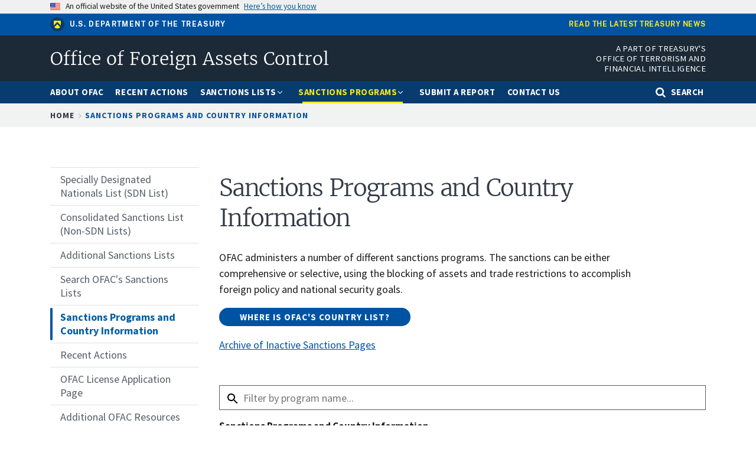

--- FILE ---
content_type: text/html; charset=UTF-8
request_url: https://ofac.treasury.gov/sanctions-programs-and-country-information
body_size: 11789
content:
<!DOCTYPE html>
<html lang="en" dir="ltr" prefix="og: https://ogp.me/ns#">
  <head>
    <meta charset="utf-8" />
<script async src="https://www.googletagmanager.com/gtag/js?id=UA-19138737-27"></script>
<script>window.dataLayer = window.dataLayer || [];function gtag(){dataLayer.push(arguments)};gtag("js", new Date());gtag("set", "developer_id.dMDhkMT", true);gtag("config", "UA-19138737-27", {"groups":"default","anonymize_ip":true,"page_placeholder":"PLACEHOLDER_page_path","allow_ad_personalization_signals":false});gtag("config", "G-LL5Q69D404", {"groups":"default","page_placeholder":"PLACEHOLDER_page_location","allow_ad_personalization_signals":false});</script>
<link rel="canonical" href="https://ofac.treasury.gov/sanctions-programs-and-country-information" />
<meta property="og:site_name" content="Office of Foreign Assets Control | U.S. Department of the Treasury" />
<meta name="twitter:site" content="@USTreasury" />
<meta name="Generator" content="Drupal 10 (https://www.drupal.org)" />
<meta name="MobileOptimized" content="width" />
<meta name="HandheldFriendly" content="true" />
<meta name="viewport" content="width=device-width, initial-scale=1.0" />
<link rel="icon" href="/themes/custom/ofac/favicon.ico" type="image/vnd.microsoft.icon" />
<script>window.a2a_config=window.a2a_config||{};a2a_config.callbacks=[];a2a_config.overlays=[];a2a_config.templates={};</script>

    <title>Sanctions Programs and Country Information | Office of Foreign Assets Control</title>
    <link rel="stylesheet" media="all" href="/sites/default/files/css/css_Al6pSAQlc3YWg1soRdSVMAoyP-4pHT-YrjvXsHlcYMc.css?delta=0&amp;language=en&amp;theme=ofac&amp;include=[base64]" />
<link rel="stylesheet" media="all" href="/sites/default/files/css/css_Ba2qmuO9-lh-tCT9pazDuhsh3IggyBOmW6JsrBsMrOc.css?delta=1&amp;language=en&amp;theme=ofac&amp;include=[base64]" />
<link rel="stylesheet" media="all" href="/sites/default/files/css/css_BHZfstOyLYn0EnXDiiZjChCQ4ByM9nDyowU920yCFpk.css?delta=2&amp;language=en&amp;theme=ofac&amp;include=[base64]" />

    <script src="https://dap.digitalgov.gov/Universal-Federated-Analytics-Min.js?agency=TRE&amp;yt=1" id="_fed_an_ua_tag" async></script>

  
                              <script>!function(a){var e="https://s.go-mpulse.net/boomerang/",t="addEventListener";if("False"=="True")a.BOOMR_config=a.BOOMR_config||{},a.BOOMR_config.PageParams=a.BOOMR_config.PageParams||{},a.BOOMR_config.PageParams.pci=!0,e="https://s2.go-mpulse.net/boomerang/";if(window.BOOMR_API_key="84QAW-PTX96-C63E4-6CACM-662PE",function(){function n(e){a.BOOMR_onload=e&&e.timeStamp||(new Date).getTime()}if(!a.BOOMR||!a.BOOMR.version&&!a.BOOMR.snippetExecuted){a.BOOMR=a.BOOMR||{},a.BOOMR.snippetExecuted=!0;var i,_,o,r=document.createElement("iframe");if(a[t])a[t]("load",n,!1);else if(a.attachEvent)a.attachEvent("onload",n);r.src="javascript:void(0)",r.title="",r.role="presentation",(r.frameElement||r).style.cssText="width:0;height:0;border:0;display:none;",o=document.getElementsByTagName("script")[0],o.parentNode.insertBefore(r,o);try{_=r.contentWindow.document}catch(O){i=document.domain,r.src="javascript:var d=document.open();d.domain='"+i+"';void(0);",_=r.contentWindow.document}_.open()._l=function(){var a=this.createElement("script");if(i)this.domain=i;a.id="boomr-if-as",a.src=e+"84QAW-PTX96-C63E4-6CACM-662PE",BOOMR_lstart=(new Date).getTime(),this.body.appendChild(a)},_.write("<bo"+'dy onload="document._l();">'),_.close()}}(),"".length>0)if(a&&"performance"in a&&a.performance&&"function"==typeof a.performance.setResourceTimingBufferSize)a.performance.setResourceTimingBufferSize();!function(){if(BOOMR=a.BOOMR||{},BOOMR.plugins=BOOMR.plugins||{},!BOOMR.plugins.AK){var e=""=="true"?1:0,t="",n="ami2dsaxzvm3g2lou7la-f-e95d061db-clientnsv4-s.akamaihd.net",i="false"=="true"?2:1,_={"ak.v":"39","ak.cp":"1442937","ak.ai":parseInt("889092",10),"ak.ol":"0","ak.cr":10,"ak.ipv":4,"ak.proto":"h2","ak.rid":"16410d1","ak.r":38938,"ak.a2":e,"ak.m":"","ak.n":"essl","ak.bpcip":"3.17.161.0","ak.cport":43162,"ak.gh":"23.55.170.164","ak.quicv":"","ak.tlsv":"tls1.3","ak.0rtt":"","ak.0rtt.ed":"","ak.csrc":"-","ak.acc":"","ak.t":"1768859606","ak.ak":"hOBiQwZUYzCg5VSAfCLimQ==9kmkb/vN3XrSVfhqNVTI6Uth0Hikxt3Fy3PcIy0t6vCly8h7vhxELIaOl9WyLm1k4D2HErkF7GEg7MYyz/QTj71Gvn5+spLMpWH8f/M1e3BCEhYV1BiS1Y0vSXX9wbSKED+zMJ6dASBRvTDQWgeFgm7S8KJ7PZ67pO1EkCYvWo7S0XGsr4EEfmG9X6hCjUBDryX768Amjfbbn0JbzpXaDeer0K3EG7Us/SR3Nv9d7ZUWS9S/kW2o3QUvBpD61R9QN/1fzfW7PNw1o2CWOQzcoPnW5ano86bv6aIUllBXSbUct8lgncKSLsy9V29uY321sabsZzsOyYb59R8uxj4PA/WHxLokzqK3ZqySwitpvQiKnB7MoXKgyXRLS1tmjUw1Qi2xLHxG6VHJDnNLmTuBStuZ6kCvuJW+h3kAjMt4Ha0=","ak.pv":"35","ak.dpoabenc":"","ak.tf":i};if(""!==t)_["ak.ruds"]=t;var o={i:!1,av:function(e){var t="http.initiator";if(e&&(!e[t]||"spa_hard"===e[t]))_["ak.feo"]=void 0!==a.aFeoApplied?1:0,BOOMR.addVar(_)},rv:function(){var a=["ak.bpcip","ak.cport","ak.cr","ak.csrc","ak.gh","ak.ipv","ak.m","ak.n","ak.ol","ak.proto","ak.quicv","ak.tlsv","ak.0rtt","ak.0rtt.ed","ak.r","ak.acc","ak.t","ak.tf"];BOOMR.removeVar(a)}};BOOMR.plugins.AK={akVars:_,akDNSPreFetchDomain:n,init:function(){if(!o.i){var a=BOOMR.subscribe;a("before_beacon",o.av,null,null),a("onbeacon",o.rv,null,null),o.i=!0}return this},is_complete:function(){return!0}}}}()}(window);</script></head>
  <body class="path-node page-node-type-page">
        <a href="#main-content" class="visually-hidden focusable skip-link">
      Skip to main content
    </a>
    
      <div class="dialog-off-canvas-main-canvas" data-off-canvas-main-canvas>
    
  <div class="usa-banner">
  <div class="usa-accordion">
    <header class="usa-banner__header">
      <div class="usa-banner__inner">
        <div class="grid-col-auto">
          <img class="usa-banner__header-flag" src="/libraries/uswds/dist/img/us_flag_small.png" alt="U.S. flag">
        </div>
        <div class="grid-col-fill tablet:grid-col-auto">
          <p class="usa-banner__header-text">An official website of the United States government</p>
          <p class="usa-banner__header-action" aria-hidden="true">Here’s how you know</p>
        </div>
        <button class="usa-accordion__button usa-banner__button"
          aria-expanded="false" aria-controls="gov-banner">
          <span class="usa-banner__button-text">Here’s how you know</span>
        </button>
      </div>
    </header>
    <div class="usa-banner__content usa-accordion__content" id="gov-banner" hidden>
      <div class="grid-row grid-gap-lg">
        <div class="usa-banner__guidance tablet:grid-col-6">
          <img class="usa-banner__icon usa-media-block__img" src="/libraries/uswds/dist/img/icon-dot-gov.svg" alt="Dot gov">
          <div class="usa-media-block__body">
            <p>
              <strong>The .gov means it’s official.</strong>
            </p>
            <p>
              Federal government websites often end in .gov or .mil. Before sharing sensitive information, make sure you’re on a federal government site.
            </p>
          </div>
        </div>
        <div class="usa-banner__guidance tablet:grid-col-6">
          <img class="usa-banner__icon usa-media-block__img" src="/libraries/uswds/dist/img/icon-https.svg" alt="Https">
          <div class="usa-media-block__body">
            <p>
              <strong>The site is secure.</strong>
            </p>
            <p>
              The <strong>https://</strong> ensures that you are connecting to the official website and that any information you provide is encrypted and transmitted securely.
            </p>
          </div>
        </div>
      </div>
    </div>
  </div>
</div>


<div class="usa-overlay"></div>

  <header class="treas-mini-banner">
    <div class="usa-banner__inner grid-row">
        <div class="display-flex flex-wrap flex-align-center tablet:grid-col-6">
            <img class="treas-mini-banner__header-icon" src="/themes/custom/gallatin/assets/img/mark_treasury.svg" alt="Treasury Seal">
            <div class="treas-mini-banner__header-text">
                <a class="treas-mini-banner__treas-link" href="https://home.treasury.gov">U.S. Department of the Treasury</a>
            </div>
        </div>
        <div class="tablet:grid-col display-flex tablet:flex-justify-end grid-offset-1">
            <a class="treas-mini-banner__link" href="https://home.treasury.gov/news">Read the latest Treasury news</a>
        </div>
    </div>
</header>


<header class="treas-header" role="banner">
           <div class="treas-header__wrap">
          <div class="region region-header">
    <div id="block-ofac-branding" class="block block-system block-system-branding-block">
  
    
   <div id="treas-logo-title">
  <a href="/" title="Home" rel="home" class="navbar-brand d-flex align-items-center treas-header__title">
              <span class="treas-header__name">Office of Foreign Assets Control</span>
          </a>
</div>
</div>
<div id="block-headerapartoftreasurysofficeofterrorismandfinancialintelligence" class="block block-block-content block-block-content5a604116-e182-46cc-b55c-96c90ac38dbe">
  
    
      <div class="content">
      
            <div class="clearfix text-formatted field field--name-body field--type-text-with-summary field--label-hidden field__item"><div class="tablet:font-sans-3xs text-white desktop:padding-0 tablet:padding-top-1 padding-bottom-1 text-uppercase tablet:grid-col-7 align-right text-ls-1 treas-header__office">A Part of Treasury's Office of Terrorism and<br />
Financial Intelligence</div>
</div>
      
    </div>
  </div>

  </div>

        <button class="navbar-toggler treas-burger-menu usa-menu-btn" type="button" data-toggle="collapse" data-target="#navbarSupportedContent" aria-controls="navbarSupportedContent" aria-expanded="false" aria-label="Toggle navigation">
          <span class="sr-only">MENU</span>
          <span class="treas-burger-menu__line"></span>
          <span class="treas-burger-menu__line"></span>
          <span class="treas-burger-menu__line"></span>
        </button>
      </div>
    </header>
<div class="treas-main-nav usa-nav">
  <button class="usa-nav__close">
    <img src="/themes/custom/gallatin/assets/img/close-white.svg" alt="close" />
  </button>
  <nav class="treas-main-nav__wrap" role="navigation">
    
            <div class="region region-primary-menu">
    
  
  
          <ul class="usa-nav__primary treas-main-nav__list usa-accordion">

      
                      <li class="usa-nav__primary-item treas-main-nav__list-item  ">

              
                              <a href="/about-ofac" class="usa-nav__link treas-main-nav__link ">
                  <span>About OFAC</span>
                </a>
              
            </li>
                      <li class="usa-nav__primary-item treas-main-nav__list-item  ">

              
                              <a href="/recent-actions" class="usa-nav__link treas-main-nav__link ">
                  <span>Recent Actions</span>
                </a>
              
            </li>
                      <li class="usa-nav__primary-item treas-main-nav__list-item  ">

                              <button class="usa-accordion__button usa-nav__link treas-main-nav__link" aria-expanded="false" aria-controls="megamenu-3">
                  <span>Sanctions Lists</span>
                </button>
              
                                
  
            <ul id="megamenu-3" class="usa-nav__submenu " hidden>

                  
                      <li class=" usa-nav__submenu-item treas-main-nav__submenu-item ">

              
                              <a href="/sanctions-list-service" class="">
                  <span>Sanctions List Service</span>
                </a>
              
            </li>
                      <li class=" usa-nav__submenu-item treas-main-nav__submenu-item ">

              
                              <a href="/specially-designated-nationals-and-blocked-persons-list-sdn-human-readable-lists" class="">
                  <span> Specially Designated Nationals (SDN) List</span>
                </a>
              
            </li>
                      <li class=" usa-nav__submenu-item treas-main-nav__submenu-item ">

              
                              <a href="https://sanctionslist.ofac.treas.gov/Home/ConsolidatedList" class="">
                  <span>Consolidated Sanctions List (Non-SDN Lists)</span>
                </a>
              
            </li>
                      <li class=" usa-nav__submenu-item treas-main-nav__submenu-item ">

              
                              <a href="/other-ofac-sanctions-lists" class="">
                  <span>Other OFAC Sanctions Lists</span>
                </a>
              
            </li>
                      <li class=" usa-nav__submenu-item treas-main-nav__submenu-item ">

              
                              <a href="https://sanctionssearch.ofac.treas.gov/" class="">
                  <span>Sanctions List Search</span>
                </a>
              
            </li>
                    

        </ul>
          
              
            </li>
                      <li class="usa-nav__primary-item treas-main-nav__list-item  ">

                              <button class="usa-accordion__button usa-nav__link treas-main-nav__link usa-current active" aria-expanded="false" aria-controls="megamenu-4">
                  <span>Sanctions Programs</span>
                </button>
              
                                
  
            <ul id="megamenu-4" class="usa-nav__submenu " hidden>

                  
                      <li class=" usa-nav__submenu-item treas-main-nav__submenu-item ">

              
                              <a href="/sanctions-programs-and-country-information/russia-related-sanctions" class="">
                  <span>Russia-related Sanctions</span>
                </a>
              
            </li>
                      <li class=" usa-nav__submenu-item treas-main-nav__submenu-item ">

              
                              <a href="/sanctions-programs-and-country-information/iran-sanctions" class="">
                  <span>Iran Sanctions</span>
                </a>
              
            </li>
                      <li class=" usa-nav__submenu-item treas-main-nav__submenu-item ">

              
                              <a href="/sanctions-programs-and-country-information/north-korea-sanctions" class="">
                  <span>North Korea Sanctions</span>
                </a>
              
            </li>
                      <li class=" usa-nav__submenu-item treas-main-nav__submenu-item ">

              
                              <a href="/sanctions-programs-and-country-information/cuba-sanctions" class="">
                  <span>Cuba Sanctions</span>
                </a>
              
            </li>
                      <li class=" usa-nav__submenu-item treas-main-nav__submenu-item ">

              
                              <a href="/sanctions-programs-and-country-information/counter-narcotics-trafficking-sanctions" class="">
                  <span>Counter Narcotics Sanctions</span>
                </a>
              
            </li>
                      <li class=" usa-nav__submenu-item treas-main-nav__submenu-item ">

              
                              <a href="/sanctions-programs-and-country-information/sanctions-related-to-significant-malicious-cyber-enabled-activities" class="">
                  <span>Cyber-related Sanctions</span>
                </a>
              
            </li>
                      <li class=" usa-nav__submenu-item treas-main-nav__submenu-item ">

              
                              <a href="/sanctions-programs-and-country-information/venezuela-related-sanctions" class="">
                  <span>Venezuela-related Sanctions</span>
                </a>
              
            </li>
                      <li class=" usa-nav__submenu-item treas-main-nav__submenu-item ">

              
                              <a href="/sanctions-programs-and-country-information" class="">
                  <span>Complete List of Sanctions Programs and Country Information</span>
                </a>
              
            </li>
                    

        </ul>
          
              
            </li>
                      <li class="usa-nav__primary-item treas-main-nav__list-item  ">

              
                              <a href="/ofac-reporting-system" class="usa-nav__link treas-main-nav__link ">
                  <span>Submit a Report</span>
                </a>
              
            </li>
                      <li class="usa-nav__primary-item treas-main-nav__list-item  ">

              
                              <a href="/contact-ofac" class="usa-nav__link treas-main-nav__link ">
                  <span>Contact Us</span>
                </a>
              
            </li>
                                <li class="treas-main-nav__list-item treas-search-nav desktop:order-last order-first">
              <button class="usa-accordion__button search-btn treas-main-nav__link" aria-expanded="false" aria-controls="megamenu-search">
                <span>Search</span>
              </button>
            </li>
          

        </ul>
          



  </div>

    
      </nav>
</div>
<div class="treas-search-menu grid-container" id="megamenu-search" hidden>
      <div class="grid-row">
      <div class="grid-col">
        <div class="treas-search-menu__component">
            <div class="region region-search-menu">
    <div id="block-searchgovblock" class="block block-searchgov-drupal block-searchgov-block">
  
    
      <div class="content">
      
        <form id="search_form" action="https://search.usa.gov/search" accept-charset="UTF-8" method="get"><input name="utf8" type="hidden" value="✓" />

           <input type="hidden" name="affiliate" id="affiliate" value="ofac" />
           <label for="query">Enter Search Term(s):</label>
           <input type="text" name="query" id="query" autocomplete="off" placeholder="Enter keywords" class="usagov-search-autocomplete" />
           <input type="submit" name="commit" value="Search" data-disable-with="Search" />
        </form>
    </div>
  </div>

  </div>

        </div>
      </div>
    </div>
  </div>




    <div class="region region-breadcrumb">
    <div id="block-ofac-breadcrumbs" class="block block-system block-system-breadcrumb-block">
  
    
      <div class="content">
        <div class="treas-breadcrumb">
    <div class="grid-container">
      <div class="grid-row">
        <div class="grid-col">
          <nav aria-label="breadcrumb" class="treas-breadcrumb__nav">
            <span id="system-breadcrumb" class="visually-hidden">Breadcrumb</span>
            <ol class="treas-breadcrumb__list">
                              <li class="treas-breadcrumb__item" title="Home">
                                      <a href="/" class="treas-breadcrumb__link">Home</a>
                                  </li>
                              <li class="treas-breadcrumb__item" title="Sanctions Programs and Country Information">
                                      <a href="/sanctions-programs-and-country-information" class="treas-breadcrumb__link">Sanctions Programs and Country Information</a>
                                  </li>
                          </ol>
          </nav>
        </div>
      </div>
    </div>
  </div>

    </div>
  </div>

  </div>


 <main class="usa-section">
   <div class="grid-container">
     <div class="grid-row grid-gap">
       <div class="grid-col-12">
           <div class="region region-highlighted">
    <div data-drupal-messages-fallback class="hidden"></div>

  </div>


         
      </div>
     </div>

     <div class="grid-row grid-gap">

              <aside class="tablet:grid-col-3 order-2-sm margin-top-5 margin-bottom-5 tablet:margin-top-0 tablet:margin-bottom-2">
            <div class="region region-sidebar-first">
    
              <ul class="usa-sidenav">
                    <li class="menu-item menu-item--collapsed usa-sidenav__item">
                        <a href="/specially-designated-nationals-and-blocked-persons-list-sdn-human-readable-lists">
                  <span>Specially Designated Nationals List (SDN List)</span>
        </a>
              </li>
                <li class="menu-item menu-item--collapsed usa-sidenav__item">
                        <a href="/consolidated-sanctions-list-non-sdn-lists">
                  <span>Consolidated Sanctions List (Non-SDN Lists)</span>
        </a>
              </li>
                <li class="menu-item usa-sidenav__item">
                        <a href="/other-ofac-sanctions-lists">
                  <span>Additional Sanctions Lists</span>
        </a>
              </li>
                <li class="menu-item usa-sidenav__item">
                        <a href="/sanctions-list-search-tool">
                  <span>Search OFAC&#039;s Sanctions Lists</span>
        </a>
              </li>
                <li class="menu-item menu-item--collapsed menu-item--active-trail usa-sidenav__item">
                        <a href="/sanctions-programs-and-country-information" class="usa-current">
                  <span>Sanctions Programs and Country Information</span>
        </a>
              </li>
                <li class="menu-item menu-item--collapsed usa-sidenav__item">
                        <a href="/recent-actions">
                  <span>Recent Actions</span>
        </a>
              </li>
                <li class="menu-item menu-item--collapsed usa-sidenav__item">
                        <a href="/ofac-license-application-page">
                  <span>OFAC License Application Page</span>
        </a>
              </li>
                <li class="menu-item menu-item--collapsed usa-sidenav__item">
                        <a href="/additional-ofac-resources">
                  <span>Additional OFAC Resources</span>
        </a>
              </li>
                <li class="menu-item menu-item--collapsed usa-sidenav__item">
                        <a href="/faqs">
                  <span>Frequently Asked Questions</span>
        </a>
              </li>
                <li class="menu-item menu-item--collapsed usa-sidenav__item">
                        <a href="/civil-penalties-and-enforcement-information">
                  <span>Civil Penalties and Enforcement Information</span>
        </a>
              </li>
                <li class="menu-item usa-sidenav__item">
                        <a href="/ofac-reporting-system">
                  <span>OFAC Reporting System</span>
        </a>
              </li>
                <li class="menu-item usa-sidenav__item">
                        <a href="/selected-general-licenses-issued-ofac">
                  <span>Selected General Licenses Issued by OFAC</span>
        </a>
              </li>
                <li class="menu-item usa-sidenav__item">
                        <a href="/contact-ofac">
                  <span>Contact OFAC</span>
        </a>
              </li>
        </ul>
  



  </div>

        </aside>
      
       <div id="main-content" class="visually-hidden"></div>

       <div class="region-content tablet:grid-col-9">
           <div class="region region-content">
    <div id="block-ofac-page-title" class="block block-core block-page-title-block">
  
    
      <div class="content">
      
  <h1 class="uswds-page-title page-title"><span class="treas-page-title">Sanctions Programs and Country Information</span></h1>


    </div>
  </div>
<div id="block-ofac-content" class="block block-system block-system-main-block">
  
    
      <div class="content">
      

<article id="node-6706"  class="node node--type-page node--view-mode-full">
  	
  
  	  <div class="layout layout--onecol">
    <div  class="layout__region layout__region--content">
      <div class="block block-layout-builder block-extra-field-blocknodepagecontent-moderation-control">
  
    
      <div class="content">
      
    </div>
  </div>
<div class="block block-layout-builder block-extra-field-blocknodepagelinks">
  
    
      <div class="content">
      
    </div>
  </div>
<div class="block block-layout-builder block-field-blocknodepagefield-page-body">
  
    
      <div class="content">
      
            <div class="clearfix text-formatted usa-prose field field--name-field-page-body field--type-text-long field--label-hidden field__item"><p>OFAC administers&nbsp;a number of different sanctions programs. The sanctions can be either comprehensive or selective, using the blocking of assets and trade restrictions to accomplish foreign policy and national security goals.</p><p><a class="treas-btn treas-btn--small treas-btn--primary" href="/sanctions-programs-and-country-information/where-is-ofacs-country-list-what-countries-do-i-need-to-worry-about-in-terms-of-us-sanctions" target="_blank">Where is OFAC's country list?​</a></p><p><a href="/archive-inactive-sanctions-programs" data-entity-type="node" data-entity-uuid="ff8990ac-a7e7-483e-aeb8-04eaf91bd9a4" data-entity-substitution="canonical" title="Archive of Inactive Sanctions Programs">Archive of Inactive Sanctions Pages</a></p></div>
      
    </div>
  </div>

    </div>
  </div>

</article>
    </div>
  </div>
<div class="views-element-container block block-views block-views-blocksanctions-program-backup-block-1" id="block-views-block-sanctions-program-backup-block-1">
  
    
      <div class="content">
      <div><div class="usa-table usa-table--striped sanctions-prog-table view view-sanctions-program-backup view-id-sanctions_program_backup view-display-id-block_1 js-view-dom-id-03cd0a21d0f083877c69724b6247ec46b25eb3463e7d849ff71854fb235e4a38">
  
    
        <div class="view-filters">
      <form class="views-exposed-form bef-exposed-form usa-form" data-bef-auto-submit-full-form="" data-bef-auto-submit="" data-bef-auto-submit-delay="500" data-drupal-selector="views-exposed-form-sanctions-program-backup-block-1" action="/node/6706" method="get" id="views-exposed-form-sanctions-program-backup-block-1" accept-charset="UTF-8">
  <div class="form--inline clearfix">
  <div class="usa-form-group js-form-item form-item js-form-type-textfield form-item-filter js-form-item-filter">
      

          <input placeholder="Filter by program name..." data-drupal-selector="edit-filter" type="text" id="edit-filter" name="filter" value="" size="30" maxlength="128" class="form-text usa-input" />

      </div>
<div data-drupal-selector="edit-actions" class="form-actions js-form-wrapper form-wrapper" id="edit-actions"><input data-bef-auto-submit-click="" class="js-hide button js-form-submit form-submit usa-button" data-drupal-selector="edit-submit-sanctions-program-backup" type="submit" id="edit-submit-sanctions-program-backup" value="Apply" />
</div>

</div>

</form>

    </div>
    
      <div class="view-content">
      <table class="table cols-2">
      <caption>
          Sanctions Programs and Country Information
            </caption>
        <thead>
      <tr>
                                                  <th class="views-align-left views-field views-field-title views-align-left" id="view-title-table-column" scope="col">Active Sanctions Programs</th>
                                                  <th class="views-align-center views-field views-field-field-release-date views-align-center" id="view-field-release-date-table-column" scope="col">Program Last Updated</th>
              </tr>
          </thead>
    <tbody>
          <tr>
                                                                                                        <td headers="view-title-table-column" class="views-field views-field-title views-align-left"><a href="/sanctions-programs-and-country-information/afghanistan-related-sanctions" hreflang="en">Afghanistan-Related Sanctions</a>          </td>
                                                                                                        <td headers="view-field-release-date-table-column" class="views-field views-field-field-release-date views-align-center"><a href="/recent-actions/20220225"><time datetime="2022-02-25T12:00:00Z" class="datetime">Feb 25, 2022</time>
</a>          </td>
              </tr>
                <tr>
                                                                                                        <td headers="view-title-table-column" class="views-field views-field-title views-align-left"><a href="/sanctions-programs-and-country-information/balkans-related-sanctions" hreflang="en">Balkans-Related Sanctions</a>          </td>
                                                                                                        <td headers="view-field-release-date-table-column" class="views-field views-field-field-release-date views-align-center"><a href="/recent-actions/20251120"><time datetime="2025-11-20T12:00:00Z" class="datetime">Nov 20, 2025</time>
</a>          </td>
              </tr>
                <tr>
                                                                                                        <td headers="view-title-table-column" class="views-field views-field-title views-align-left"><a href="/sanctions-programs-and-country-information/belarus-sanctions" hreflang="en">Belarus Sanctions</a>          </td>
                                                                                                        <td headers="view-field-release-date-table-column" class="views-field views-field-field-release-date views-align-center"><a href="/recent-actions/20251215"><time datetime="2025-12-15T12:00:00Z" class="datetime">Dec 15, 2025</time>
</a>          </td>
              </tr>
                <tr>
                                                                                                        <td headers="view-title-table-column" class="views-field views-field-title views-align-left"><a href="/sanctions-programs-and-country-information/burma" hreflang="en">Burma-Related Sanctions </a>          </td>
                                                                                                        <td headers="view-field-release-date-table-column" class="views-field views-field-field-release-date views-align-center"><a href="/recent-actions/20251112"><time datetime="2025-11-12T12:00:00Z" class="datetime">Nov 12, 2025</time>
</a>          </td>
              </tr>
                <tr>
                                                                                                        <td headers="view-title-table-column" class="views-field views-field-title views-align-left"><a href="/sanctions-programs-and-country-information/central-african-republic-sanctions" hreflang="en">Central African Republic Sanctions </a>          </td>
                                                                                                        <td headers="view-field-release-date-table-column" class="views-field views-field-field-release-date views-align-center"><a href="/recent-actions/20231208"><time datetime="2023-12-08T12:00:00Z" class="datetime">Dec 08, 2023</time>
</a>          </td>
              </tr>
                <tr>
                                                                                                        <td headers="view-title-table-column" class="views-field views-field-title views-align-left"><a href="/sanctions-programs-and-country-information/chinese-military-companies-sanctions" hreflang="en">Chinese Military Companies Sanctions</a>          </td>
                                                                                                        <td headers="view-field-release-date-table-column" class="views-field views-field-field-release-date views-align-center"><a href="/recent-actions/20220601"><time datetime="2022-06-01T12:00:00Z" class="datetime">Jun 01, 2022</time>
</a>          </td>
              </tr>
                <tr>
                                                                                                        <td headers="view-title-table-column" class="views-field views-field-title views-align-left"><a href="/sanctions-programs-and-country-information/counter-narcotics-trafficking-sanctions" hreflang="en">Counter Narcotics Trafficking Sanctions</a>          </td>
                                                                                                        <td headers="view-field-release-date-table-column" class="views-field views-field-field-release-date views-align-center"><a href="/recent-actions/20260102"><time datetime="2026-01-02T12:00:00Z" class="datetime">Jan 02, 2026</time>
</a>          </td>
              </tr>
                <tr>
                                                                                                        <td headers="view-title-table-column" class="views-field views-field-title views-align-left"><a href="/sanctions-programs-and-country-information/counter-terrorism-sanctions" hreflang="en">Counter Terrorism Sanctions</a>          </td>
                                                                                                        <td headers="view-field-release-date-table-column" class="views-field views-field-field-release-date views-align-center"><a href="/recent-actions/20260116"><time datetime="2026-01-16T12:00:00Z" class="datetime">Jan 16, 2026</time>
</a>          </td>
              </tr>
                <tr>
                                                                                                        <td headers="view-title-table-column" class="views-field views-field-title views-align-left"><a href="/sanctions-programs-and-country-information/countering-americas-adversaries-through-sanctions-act-related-sanctions" hreflang="en">Countering America&#039;s Adversaries Through Sanctions Act-Related Sanctions</a>          </td>
                                                                                                        <td headers="view-field-release-date-table-column" class="views-field views-field-field-release-date views-align-center"><a href="/recent-actions/20251119"><time datetime="2025-11-19T12:00:00Z" class="datetime">Nov 19, 2025</time>
</a>          </td>
              </tr>
                <tr>
                                                                                                        <td headers="view-title-table-column" class="views-field views-field-title views-align-left"><a href="/sanctions-programs-and-country-information/cuba-sanctions" hreflang="en">Cuba Sanctions</a>          </td>
                                                                                                        <td headers="view-field-release-date-table-column" class="views-field views-field-field-release-date views-align-center"><a href="/recent-actions/20240827"><time datetime="2024-08-27T12:00:00Z" class="datetime">Aug 27, 2024</time>
</a>          </td>
              </tr>
                <tr>
                                                                                                        <td headers="view-title-table-column" class="views-field views-field-title views-align-left"><a href="/sanctions-programs-and-country-information/sanctions-related-to-significant-malicious-cyber-enabled-activities" hreflang="en">Cyber-Related Sanctions</a>          </td>
                                                                                                        <td headers="view-field-release-date-table-column" class="views-field views-field-field-release-date views-align-center"><a href="/recent-actions/20251230"><time datetime="2025-12-30T12:00:00Z" class="datetime">Dec 30, 2025</time>
</a>          </td>
              </tr>
                <tr>
                                                                                                        <td headers="view-title-table-column" class="views-field views-field-title views-align-left"><a href="/sanctions-programs-and-country-information/democratic-republic-of-the-congo-related-sanctions" hreflang="en">Democratic Republic of the Congo-Related Sanctions</a>          </td>
                                                                                                        <td headers="view-field-release-date-table-column" class="views-field views-field-field-release-date views-align-center"><a href="/recent-actions/20250812"><time datetime="2025-08-12T12:00:00Z" class="datetime">Aug 12, 2025</time>
</a>          </td>
              </tr>
                <tr>
                                                                                                        <td headers="view-title-table-column" class="views-field views-field-title views-align-left"><a href="/sanctions-programs-and-country-information/ethiopia" hreflang="en">Ethiopia-Related Sanctions</a>          </td>
                                                                                                        <td headers="view-field-release-date-table-column" class="views-field views-field-field-release-date views-align-center"><a href="/recent-actions/20220208"><time datetime="2022-02-08T12:00:00Z" class="datetime">Feb 08, 2022</time>
</a>          </td>
              </tr>
                <tr>
                                                                                                        <td headers="view-title-table-column" class="views-field views-field-title views-align-left"><a href="/sanctions-programs-and-country-information/foreign-interference-in-a-united-states-election-sanctions" hreflang="en">Foreign Interference in a United States Election Sanctions</a>          </td>
                                                                                                        <td headers="view-field-release-date-table-column" class="views-field views-field-field-release-date views-align-center"><a href="/recent-actions/20241231"><time datetime="2024-12-31T12:00:00Z" class="datetime">Dec 31, 2024</time>
</a>          </td>
              </tr>
                <tr>
                                                                                                        <td headers="view-title-table-column" class="views-field views-field-title views-align-left"><a href="/sanctions-programs-and-country-information/global-magnitsky-sanctions" hreflang="en">Global Magnitsky Sanctions </a>          </td>
                                                                                                        <td headers="view-field-release-date-table-column" class="views-field views-field-field-release-date views-align-center"><a href="/recent-actions/20251212"><time datetime="2025-12-12T12:00:00Z" class="datetime">Dec 12, 2025</time>
</a>          </td>
              </tr>
                <tr>
                                                                                                        <td headers="view-title-table-column" class="views-field views-field-title views-align-left"><a href="/sanctions-programs-and-country-information/hong-kong-related-sanctions" hreflang="en">Hong Kong-Related Sanctions</a>          </td>
                                                                                                        <td headers="view-field-release-date-table-column" class="views-field views-field-field-release-date views-align-center"><a href="/recent-actions/20250331"><time datetime="2025-03-31T12:00:00Z" class="datetime">Mar 31, 2025</time>
</a>          </td>
              </tr>
                <tr>
                                                                                                        <td headers="view-title-table-column" class="views-field views-field-title views-align-left"><a href="/sanctions-programs-and-country-information/hostages-and-wrongfully-detained-us-nationals-sanctions" hreflang="en">Hostages and Wrongfully Detained U.S. Nationals Sanctions </a>          </td>
                                                                                                        <td headers="view-field-release-date-table-column" class="views-field views-field-field-release-date views-align-center"><a href="/recent-actions/20250325"><time datetime="2025-03-25T12:00:00Z" class="datetime">Mar 25, 2025</time>
</a>          </td>
              </tr>
                <tr>
                                                                                                        <td headers="view-title-table-column" class="views-field views-field-title views-align-left"><a href="/sanctions-programs-and-country-information/international-criminal-court-related-sanctions" hreflang="en">International Criminal Court-Related Sanctions</a>          </td>
                                                                                                        <td headers="view-field-release-date-table-column" class="views-field views-field-field-release-date views-align-center"><a href="/recent-actions/20251218"><time datetime="2025-12-18T12:00:00Z" class="datetime">Dec 18, 2025</time>
</a>          </td>
              </tr>
                <tr>
                                                                                                        <td headers="view-title-table-column" class="views-field views-field-title views-align-left"><a href="/sanctions-programs-and-country-information/iran-sanctions" hreflang="en">Iran Sanctions</a>          </td>
                                                                                                        <td headers="view-field-release-date-table-column" class="views-field views-field-field-release-date views-align-center"><a href="/recent-actions/20260115"><time datetime="2026-01-15T12:00:00Z" class="datetime">Jan 15, 2026</time>
</a>          </td>
              </tr>
                <tr>
                                                                                                        <td headers="view-title-table-column" class="views-field views-field-title views-align-left"><a href="/sanctions-programs-and-country-information/iraq-related-sanctions" hreflang="en">Iraq-Related Sanctions</a>          </td>
                                                                                                        <td headers="view-field-release-date-table-column" class="views-field views-field-field-release-date views-align-center"><a href="/recent-actions/20250709"><time datetime="2025-07-09T12:00:00Z" class="datetime">Jul 09, 2025</time>
</a>          </td>
              </tr>
                <tr>
                                                                                                        <td headers="view-title-table-column" class="views-field views-field-title views-align-left"><a href="/sanctions-programs-and-country-information/lebanon-related-sanctions" hreflang="en">Lebanon-Related Sanctions </a>          </td>
                                                                                                        <td headers="view-field-release-date-table-column" class="views-field views-field-field-release-date views-align-center"><a href="/recent-actions/20230810"><time datetime="2023-08-10T12:00:00Z" class="datetime">Aug 10, 2023</time>
</a>          </td>
              </tr>
                <tr>
                                                                                                        <td headers="view-title-table-column" class="views-field views-field-title views-align-left"><a href="/sanctions-programs-and-country-information/libya-sanctions" hreflang="en">Libya Sanctions</a>          </td>
                                                                                                        <td headers="view-field-release-date-table-column" class="views-field views-field-field-release-date views-align-center"><a href="/recent-actions/20250903"><time datetime="2025-09-03T12:00:00Z" class="datetime">Sep 03, 2025</time>
</a>          </td>
              </tr>
                <tr>
                                                                                                        <td headers="view-title-table-column" class="views-field views-field-title views-align-left"><a href="/sanctions-programs-and-country-information/the-magnitsky-sanctions" hreflang="en">Magnitsky Sanctions</a>          </td>
                                                                                                        <td headers="view-field-release-date-table-column" class="views-field views-field-field-release-date views-align-center"><a href="/recent-actions/20230817"><time datetime="2023-08-17T12:00:00Z" class="datetime">Aug 17, 2023</time>
</a>          </td>
              </tr>
                <tr>
                                                                                                        <td headers="view-title-table-column" class="views-field views-field-title views-align-left"><a href="/sanctions-programs-and-country-information/mali-related-sanctions" hreflang="en">Mali-Related Sanctions</a>          </td>
                                                                                                        <td headers="view-field-release-date-table-column" class="views-field views-field-field-release-date views-align-center"><a href="/recent-actions/20230804"><time datetime="2023-08-04T12:00:00Z" class="datetime">Aug 04, 2023</time>
</a>          </td>
              </tr>
                <tr>
                                                                                                        <td headers="view-title-table-column" class="views-field views-field-title views-align-left"><a href="/sanctions-programs-and-country-information/nicaragua-related-sanctions" hreflang="en">Nicaragua-related Sanctions</a>          </td>
                                                                                                        <td headers="view-field-release-date-table-column" class="views-field views-field-field-release-date views-align-center"><a href="/recent-actions/20240515"><time datetime="2024-05-15T12:00:00Z" class="datetime">May 15, 2024</time>
</a>          </td>
              </tr>
                <tr>
                                                                                                        <td headers="view-title-table-column" class="views-field views-field-title views-align-left"><a href="/sanctions-programs-and-country-information/non-proliferation-sanctions" hreflang="en">Non-Proliferation Sanctions</a>          </td>
                                                                                                        <td headers="view-field-release-date-table-column" class="views-field views-field-field-release-date views-align-center"><a href="/recent-actions/20251230"><time datetime="2025-12-30T12:00:00Z" class="datetime">Dec 30, 2025</time>
</a>          </td>
              </tr>
                <tr>
                                                                                                        <td headers="view-title-table-column" class="views-field views-field-title views-align-left"><a href="/sanctions-programs-and-country-information/north-korea-sanctions" hreflang="en">North Korea Sanctions</a>          </td>
                                                                                                        <td headers="view-field-release-date-table-column" class="views-field views-field-field-release-date views-align-center"><a href="/recent-actions/20251104"><time datetime="2025-11-04T12:00:00Z" class="datetime">Nov 04, 2025</time>
</a>          </td>
              </tr>
                <tr>
                                                                                                        <td headers="view-title-table-column" class="views-field views-field-title views-align-left"><a href="/sanctions-programs-and-country-information/paarss" hreflang="en">Promoting Accountability for Assad and Regional Stabilization Sanctions (PAARSS)</a>          </td>
                                                                                                        <td headers="view-field-release-date-table-column" class="views-field views-field-field-release-date views-align-center"><a href="/recent-actions/20251223"><time datetime="2025-12-23T12:00:00Z" class="datetime">Dec 23, 2025</time>
</a>          </td>
              </tr>
                <tr>
                                                                                                        <td headers="view-title-table-column" class="views-field views-field-title views-align-left"><a href="/sanctions-programs-and-country-information/rough-diamond-trade-controls" hreflang="en">Rough Diamond Trade Controls</a>          </td>
                                                                                                        <td headers="view-field-release-date-table-column" class="views-field views-field-field-release-date views-align-center"><a href="/recent-actions/20180618"><time datetime="2018-06-18T12:00:00Z" class="datetime">Jun 18, 2018</time>
</a>          </td>
              </tr>
                <tr>
                                                                                                        <td headers="view-title-table-column" class="views-field views-field-title views-align-left"><a href="/sanctions-programs-and-country-information/russian-harmful-foreign-activities-sanctions" hreflang="en">Russian Harmful Foreign Activities Sanctions</a>          </td>
                                                                                                        <td headers="view-field-release-date-table-column" class="views-field views-field-field-release-date views-align-center"><a href="/recent-actions/20260114"><time datetime="2026-01-14T12:00:00Z" class="datetime">Jan 14, 2026</time>
</a>          </td>
              </tr>
                <tr>
                                                                                                        <td headers="view-title-table-column" class="views-field views-field-title views-align-left"><a href="/sanctions-programs-and-country-information/somalia-sanctions" hreflang="en">Somalia Sanctions</a>          </td>
                                                                                                        <td headers="view-field-release-date-table-column" class="views-field views-field-field-release-date views-align-center"><a href="/recent-actions/20230524"><time datetime="2023-05-24T12:00:00Z" class="datetime">May 24, 2023</time>
</a>          </td>
              </tr>
                <tr>
                                                                                                        <td headers="view-title-table-column" class="views-field views-field-title views-align-left"><a href="/sanctions-programs-and-country-information/south-sudan-related-sanctions" hreflang="en">South Sudan-Related Sanctions</a>          </td>
                                                                                                        <td headers="view-field-release-date-table-column" class="views-field views-field-field-release-date views-align-center"><a href="/recent-actions/20231208"><time datetime="2023-12-08T12:00:00Z" class="datetime">Dec 08, 2023</time>
</a>          </td>
              </tr>
                <tr>
                                                                                                        <td headers="view-title-table-column" class="views-field views-field-title views-align-left"><a href="/sanctions-programs-and-country-information/sudan-and-darfur-sanctions" hreflang="en">Sudan and Darfur Sanctions</a>          </td>
                                                                                                        <td headers="view-field-release-date-table-column" class="views-field views-field-field-release-date views-align-center"><a href="/recent-actions/20251209"><time datetime="2025-12-09T12:00:00Z" class="datetime">Dec 09, 2025</time>
</a>          </td>
              </tr>
                <tr>
                                                                                                        <td headers="view-title-table-column" class="views-field views-field-title views-align-left"><a href="/sanctions-programs-and-country-information/transnational-criminal-organizations" hreflang="en">Transnational Criminal Organizations</a>          </td>
                                                                                                        <td headers="view-field-release-date-table-column" class="views-field views-field-field-release-date views-align-center"><a href="/recent-actions/20251217"><time datetime="2025-12-17T12:00:00Z" class="datetime">Dec 17, 2025</time>
</a>          </td>
              </tr>
                <tr>
                                                                                                        <td headers="view-title-table-column" class="views-field views-field-title views-align-left"><a href="/sanctions-programs-and-country-information/ukraine-russia-related-sanctions" hreflang="en">Ukraine-/Russia-related Sanctions</a>          </td>
                                                                                                        <td headers="view-field-release-date-table-column" class="views-field views-field-field-release-date views-align-center"><a href="/recent-actions/20251022"><time datetime="2025-10-22T12:00:00Z" class="datetime">Oct 22, 2025</time>
</a>          </td>
              </tr>
                <tr>
                                                                                                        <td headers="view-title-table-column" class="views-field views-field-title views-align-left"><a href="/sanctions-programs-and-country-information/venezuela-related-sanctions" hreflang="en">Venezuela-Related Sanctions</a>          </td>
                                                                                                        <td headers="view-field-release-date-table-column" class="views-field views-field-field-release-date views-align-center"><a href="/recent-actions/20251231"><time datetime="2025-12-31T12:00:00Z" class="datetime">Dec 31, 2025</time>
</a>          </td>
              </tr>
                <tr>
                                                                                                        <td headers="view-title-table-column" class="views-field views-field-title views-align-left"><a href="/sanctions-programs-and-country-information/yemen-related-sanctions" hreflang="en">Yemen-related Sanctions</a>          </td>
                                                                                                        <td headers="view-field-release-date-table-column" class="views-field views-field-field-release-date views-align-center"><a href="/recent-actions/20211118"><time datetime="2021-11-18T12:00:00Z" class="datetime">Nov 18, 2021</time>
</a>          </td>
              </tr>
            </tbody>
</table>

    </div>
  
            <div class="view-footer">
      <p>​<a href="/specially-designated-nationals-list-sdn-list/program-tag-definitions-for-ofac-sanctions-lists" target="_blank">Information on OFAC sanctions lists program tags and their definitions.​</a></p>
    </div>
    </div></div>

    </div>
  </div>

  </div>

       </div>

      
    </div>
   </div>

   </main>


<footer class="usa-footer usa-footer--medium" role="contentinfo">
  <div class="usa-footer__primary-section">
    <div class="grid-container">
        <div class="grid-row grid-gap">
          <div class="mobile-lg:grid-col-12">
              <div class="region region-footer grid-row grid-gap">
    <div id="block-footerofficeofterrorismandfinancialintelligence" class="block block-block-content block-block-content045f44ac-2f52-44b4-bf69-9a91a4cd1755">
  
    
      <div class="content">
      
            <div class="clearfix text-formatted field field--name-body field--type-text-with-summary field--label-hidden field__item"><div class="display-flex maxw-mobile flex-align-start margin-top-4"><img class="width-10 margin-right-2" src="/themes/custom/gallatin/logo.svg" alt="Treasury seal"><h3 class="ofac-footer-logo display-flex text-uppercase grid-col-8 margin-0">Office of Terrorism and Financial Intelligence</h3></div></div>
      
    </div>
  </div>
<nav role="navigation" aria-labelledby="block-footeradditionalresources-menu" id="block-footeradditionalresources" class="block block-menu navigation menu--footer---additional-resources mobile-lg:grid-col-6 desktop:grid-col">
      
    <h3 class="treas-text--h2" id="block-footeradditionalresources-menu">Additional Resources</h3>
  

        
              <ul class="menu">
                    <li class="menu-item">
        <a href="https://home.treasury.gov/footer/privacy-act">Privacy Act</a>
              </li>
                <li class="menu-item">
        <a href="https://home.treasury.gov/policy-issues/small-business-programs/small-and-disadvantaged-business-utilization/bureau-small-business-specialists">Small Business Contacts</a>
              </li>
                <li class="menu-item">
        <a href="https://home.treasury.gov/about/budget-financial-reporting-planning-and-performance">Budget and Performance</a>
              </li>
                <li class="menu-item">
        <a href="http://www.treasurydirect.gov/">TreasuryDirect.gov Securities/Bonds</a>
              </li>
                <li class="menu-item">
        <a href="https://home.treasury.gov/footer/freedom-of-information-act">Freedom of Information Act (FOIA)</a>
              </li>
                <li class="menu-item">
        <a href="https://home.treasury.gov/footer/no-fear-act">No FEAR Act Data</a>
              </li>
                <li class="menu-item">
        <a href="https://home.treasury.gov/footer/prohibited-personnel-practices-and-whistleblower-protection">Whistleblower Protection</a>
              </li>
        </ul>
  


  </nav>
<nav role="navigation" aria-labelledby="block-ofacfootermenu-menu" id="block-ofacfootermenu" class="block block-menu navigation menu--ofac-footer-menu mobile-lg:grid-col-6 desktop:grid-col">
      
    <h3 class="treas-text--h2" id="block-ofacfootermenu-menu">Helpful OFAC Links</h3>
  

        
              <ul class="menu">
                    <li class="menu-item">
        <a href="https://service.govdelivery.com/accounts/USTREAS/subscriber/new?topic_id=USTREAS_89">Sign Up For OFAC E-mail Alerts</a>
              </li>
                <li class="menu-item">
        <a href="/contact-ofac" data-drupal-link-system-path="node/6926">Contact OFAC</a>
              </li>
                <li class="menu-item">
        <a href="/faqs/71" data-drupal-link-system-path="node/17431">Dealing with an &quot;OFAC Alert&quot;</a>
              </li>
                <li class="menu-item">
        <a href="/sanctions-programs-and-country-information/where-is-ofacs-country-list-what-countries-do-i-need-to-worry-about-in-terms-of-us-sanctions" data-drupal-link-system-path="node/6756">List of Country-related Sanctions</a>
              </li>
                <li class="menu-item">
        <a href="/specially-designated-nationals-list-sdn-list/filing-a-petition-for-removal-from-an-ofac-list" data-drupal-link-system-path="node/6771">Appeal an OFAC designation or other listing</a>
              </li>
        </ul>
  


  </nav>
<nav role="navigation" aria-labelledby="block-footerothergovernmentsites-menu" id="block-footerothergovernmentsites" class="block block-menu navigation menu--footer---other-government-sites mobile-lg:grid-col-6 desktop:grid-col">
      
    <h3 class="treas-text--h2" id="block-footerothergovernmentsites-menu">Other Government Sites</h3>
  

        
              <ul class="menu">
                    <li class="menu-item">
        <a href="https://www.usa.gov/">USA.gov</a>
              </li>
                <li class="menu-item">
        <a href="https://www.usajobs.gov">USAJOBS.gov</a>
              </li>
                <li class="menu-item">
        <a href="https://www.opm.gov">OPM.gov</a>
              </li>
                <li class="menu-item">
        <a href="https://www.mymoney.gov">MyMoney.gov</a>
              </li>
                <li class="menu-item">
        <a href="https://www.data.gov">Data.gov</a>
              </li>
        </ul>
  


  </nav>

  </div>

          </div>
        </div>
      </div>
    </div>
        <div class="usa-footer__secondary-section">
      <div class="grid-container">
        <div class="grid-row grid-gap">
          <div class="mobile-lg:grid-col-12">
              <div class="region region-footer-secondary">
    <nav role="navigation" aria-labelledby="block-footer-menu" id="block-footer" class="block block-menu navigation menu--footer">
            
  <h2 class="visually-hidden" id="block-footer-menu">Footer</h2>
  

        
              <ul class="menu">
                    <li class="menu-item">
        <a href="https://home.treasury.gov/subfooter/privacy-policy">Privacy Policy </a>
              </li>
                <li class="menu-item">
        <a href="https://home.treasury.gov/subfooter/google-privacy-policy">Google Privacy </a>
              </li>
                <li class="menu-item">
        <a href="https://home.treasury.gov/subfooter/site-policies-and-notices">Site Policies and Notices</a>
              </li>
                <li class="menu-item">
        <a href="https://home.treasury.gov/utility/accessibility">Accessibility</a>
              </li>
        </ul>
  


  </nav>

  </div>

          </div>
        </div>
      </div>
    </div>
  </footer>

  </div>

    
    <script type="application/json" data-drupal-selector="drupal-settings-json">{"path":{"baseUrl":"\/","pathPrefix":"","currentPath":"node\/6706","currentPathIsAdmin":false,"isFront":false,"currentLanguage":"en"},"pluralDelimiter":"\u0003","suppressDeprecationErrors":true,"ajaxPageState":{"libraries":"[base64]","theme":"ofac","theme_token":null},"ajaxTrustedUrl":{"\/node\/6706":true},"google_analytics":{"account":"UA-19138737-27","trackOutbound":true,"trackMailto":true,"trackTel":true,"trackDownload":true,"trackDownloadExtensions":"7z|aac|arc|arj|asf|asx|avi|bin|csv|doc(x|m)?|dot(x|m)?|exe|flv|gif|gz|gzip|hqx|jar|jpe?g|js|mp(2|3|4|e?g)|mov(ie)?|msi|msp|pdf|phps|png|ppt(x|m)?|pot(x|m)?|pps(x|m)?|ppam|sld(x|m)?|thmx|qtm?|ra(m|r)?|sea|sit|tar|tgz|torrent|txt|wav|wma|wmv|wpd|xls(x|m|b)?|xlt(x|m)|xlam|xml|z|zip"},"views":{"ajax_path":"\/views\/ajax","ajaxViews":{"views_dom_id:03cd0a21d0f083877c69724b6247ec46b25eb3463e7d849ff71854fb235e4a38":{"view_name":"sanctions_program_backup","view_display_id":"block_1","view_args":"","view_path":"\/node\/6706","view_base_path":"sanctions-programs","view_dom_id":"03cd0a21d0f083877c69724b6247ec46b25eb3463e7d849ff71854fb235e4a38","pager_element":0}}},"user":{"uid":0,"permissionsHash":"56a9fbda291a3adcca19d203c23a90a47279e9e7f599b4c944fdf8ea2fc4857c"}}</script>
<script src="/sites/default/files/js/js_kw8C4Qx_hUzI_-u77PdCOY3EDlUrZZSqwu4NGVPdO_w.js?scope=footer&amp;delta=0&amp;language=en&amp;theme=ofac&amp;include=[base64]"></script>
<script src="https://static.addtoany.com/menu/page.js" defer></script>
<script src="/sites/default/files/js/js_q7QBdeM4DvTbcMQBuiNdnNddFFuxpCc1QoziWb5xwX4.js?scope=footer&amp;delta=2&amp;language=en&amp;theme=ofac&amp;include=[base64]"></script>
<script src="/sites/default/files/asset_injector/js/sanctions_program_page_filter-80cedcad495b19438bbaab593ca40896.js?t628o1"></script>
<script src="/sites/default/files/js/js_jFbKE9erRkRXsoVlGuC5kR6wEd_fmuQHQYsaiM6G_Mc.js?scope=footer&amp;delta=4&amp;language=en&amp;theme=ofac&amp;include=[base64]"></script>

  </body>
</html>


--- FILE ---
content_type: application/javascript
request_url: https://ofac.treasury.gov/sites/default/files/asset_injector/js/sanctions_program_page_filter-80cedcad495b19438bbaab593ca40896.js?t628o1
body_size: 65
content:
function filterTable() {
  var input, filter, table, tr, td, i, txtValue;
  input = document.getElementById("filterInput");
  filter = input.value.toUpperCase();
  table = document.getElementById("sanctions-programs");
  tr = table.getElementsByTagName("tr");
  for (i = 0; i < tr.length; i++) {
    td = tr[i].getElementsByTagName("td")[0];
    if (td) {
      txtValue = td.textContent || td.innerText;
      if (txtValue.toUpperCase().indexOf(filter) > -1) {
        tr[i].style.display = "";
      } else {
        tr[i].style.display = "none";
      }
    }       
  }
}